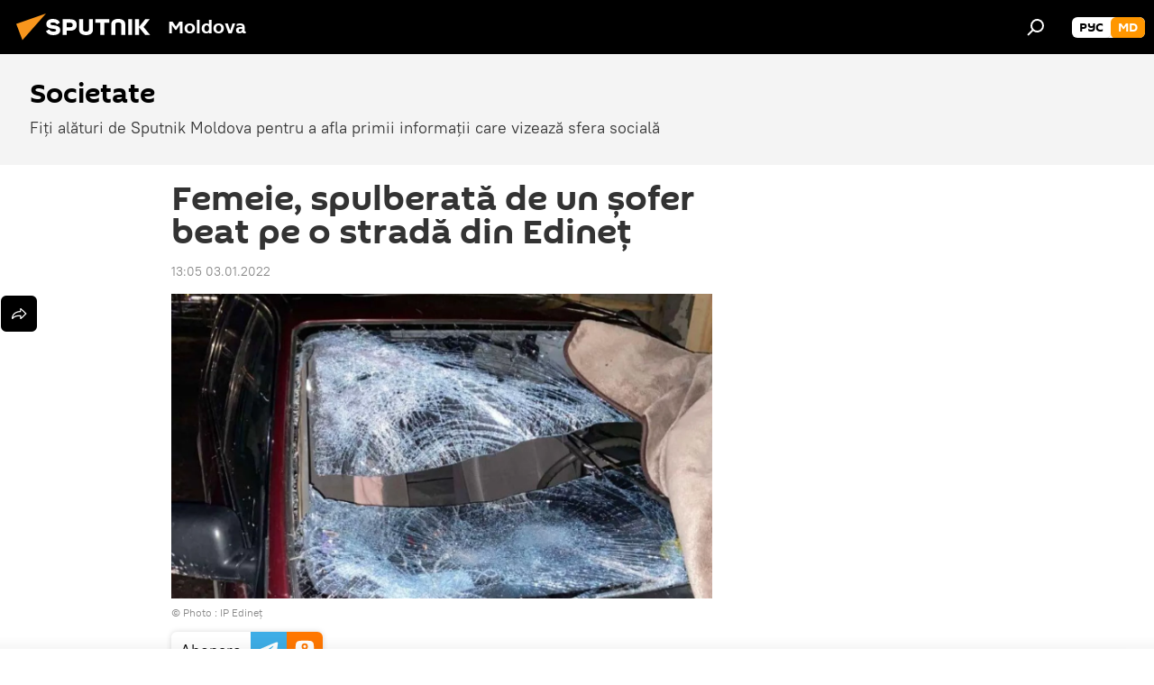

--- FILE ---
content_type: text/html; charset=utf-8
request_url: https://md.sputniknews.com/20220103/femeie-spulberata-de-un-sofer-beat-pe-o-strada-din-edinet--47719472.html
body_size: 19381
content:
<!DOCTYPE html><html lang="ro" data-lang="mol" data-charset="" dir="ltr"><head prefix="og: http://ogp.me/ns# fb: http://ogp.me/ns/fb# article: http://ogp.me/ns/article#"><title>Un șofer beat a spulberat de pe stradă o femeie din Edineț</title><meta name="description" content="Un șofer de 41 de ani din Edineț a lovit o femeie, care mergea pe marginea drumului. Bărbatul a fugit de la locul crimei"><meta name="keywords" content="șofer beat accident edineț poliție"><meta http-equiv="X-UA-Compatible" content="IE=edge,chrome=1"><meta http-equiv="Content-Type" content="text/html; charset=utf-8"><meta name="robots" content="index, follow, max-image-preview:large"><meta name="viewport" content="width=device-width, initial-scale=1.0, maximum-scale=1.0, user-scalable=yes"><meta name="HandheldFriendly" content="true"><meta name="MobileOptimzied" content="width"><meta name="referrer" content="always"><meta name="format-detection" content="telephone=no"><meta name="format-detection" content="address=no"><link rel="alternate" type="application/rss+xml" href="https://md.sputniknews.com/export/rss2/archive/index.xml"><link rel="canonical" href="https://md.sputniknews.com/20220103/femeie-spulberata-de-un-sofer-beat-pe-o-strada-din-edinet--47719472.html"><link rel="preload" as="image" href="https://cdnn1.img.md.sputniknews.com/img/07e6/01/03/47718409_0:230:960:770_1920x0_80_0_0_3914057f8d9e37b1d8baa3b8fc51ae02.jpg.webp" imagesrcset="https://cdnn1.img.md.sputniknews.com/img/07e6/01/03/47718409_0:230:960:770_640x0_80_0_0_5abb88f70fc081cc0dee81673acf1c01.jpg.webp 640w,https://cdnn1.img.md.sputniknews.com/img/07e6/01/03/47718409_0:230:960:770_1280x0_80_0_0_e3d39c948a9a5ffa4773f2527caf3523.jpg.webp 1280w,https://cdnn1.img.md.sputniknews.com/img/07e6/01/03/47718409_0:230:960:770_1920x0_80_0_0_3914057f8d9e37b1d8baa3b8fc51ae02.jpg.webp 1920w"><link rel="preconnect" href="https://cdnn1.img.md.sputniknews.com/images/"><link rel="dns-prefetch" href="https://cdnn1.img.md.sputniknews.com/images/"><link rel="alternate" hreflang="ro" href="https://md.sputniknews.com/20220103/femeie-spulberata-de-un-sofer-beat-pe-o-strada-din-edinet--47719472.html"><link rel="alternate" hreflang="x-default" href="https://md.sputniknews.com/20220103/femeie-spulberata-de-un-sofer-beat-pe-o-strada-din-edinet--47719472.html"><link rel="apple-touch-icon" sizes="57x57" href="https://cdnn1.img.md.sputniknews.com/i/favicon/favicon-57x57.png"><link rel="apple-touch-icon" sizes="60x60" href="https://cdnn1.img.md.sputniknews.com/i/favicon/favicon-60x60.png"><link rel="apple-touch-icon" sizes="72x72" href="https://cdnn1.img.md.sputniknews.com/i/favicon/favicon-72x72.png"><link rel="apple-touch-icon" sizes="76x76" href="https://cdnn1.img.md.sputniknews.com/i/favicon/favicon-76x76.png"><link rel="apple-touch-icon" sizes="114x114" href="https://cdnn1.img.md.sputniknews.com/i/favicon/favicon-114x114.png"><link rel="apple-touch-icon" sizes="120x120" href="https://cdnn1.img.md.sputniknews.com/i/favicon/favicon-120x120.png"><link rel="apple-touch-icon" sizes="144x144" href="https://cdnn1.img.md.sputniknews.com/i/favicon/favicon-144x144.png"><link rel="apple-touch-icon" sizes="152x152" href="https://cdnn1.img.md.sputniknews.com/i/favicon/favicon-152x152.png"><link rel="apple-touch-icon" sizes="180x180" href="https://cdnn1.img.md.sputniknews.com/i/favicon/favicon-180x180.png"><link rel="icon" type="image/png" sizes="192x192" href="https://cdnn1.img.md.sputniknews.com/i/favicon/favicon-192x192.png"><link rel="icon" type="image/png" sizes="32x32" href="https://cdnn1.img.md.sputniknews.com/i/favicon/favicon-32x32.png"><link rel="icon" type="image/png" sizes="96x96" href="https://cdnn1.img.md.sputniknews.com/i/favicon/favicon-96x96.png"><link rel="icon" type="image/png" sizes="16x16" href="https://cdnn1.img.md.sputniknews.com/i/favicon/favicon-16x16.png"><link rel="manifest" href="/project_data/manifest.json?4"><meta name="msapplication-TileColor" content="#F4F4F4"><meta name="msapplication-TileImage" content="https://cdnn1.img.md.sputniknews.com/i/favicon/favicon-144x144.png"><meta name="theme-color" content="#F4F4F4"><link rel="shortcut icon" href="https://cdnn1.img.md.sputniknews.com/i/favicon/favicon.ico"><meta property="fb:app_id" content="565979577238890"><meta property="fb:pages" content="976645359019880"><meta name="analytics:lang" content="mol"><meta name="analytics:title" content="Un șofer beat a spulberat de pe stradă o femeie din Edineț"><meta name="analytics:keyw" content="society, keyword_accident, keyword_ofer_3, geo_Edine_2, organization_Poliia"><meta name="analytics:rubric" content=""><meta name="analytics:tags" content="Societate, accident, șofer, Edineț, Poliția"><meta name="analytics:site_domain" content="md.sputniknews.com"><meta name="analytics:article_id" content="47719472"><meta name="analytics:url" content="https://md.sputniknews.com/20220103/femeie-spulberata-de-un-sofer-beat-pe-o-strada-din-edinet--47719472.html"><meta name="analytics:p_ts" content="1641207900"><meta name="analytics:author" content="Olga Mînzat"><meta name="analytics:isscroll" content="0"><meta property="og:url" content="https://md.sputniknews.com/20220103/femeie-spulberata-de-un-sofer-beat-pe-o-strada-din-edinet--47719472.html"><meta property="og:title" content="Femeie, spulberată de un șofer beat pe o stradă din Edineț "><meta property="og:description" content="Un șofer de 41 de ani din Edineț a lovit o femeie, care mergea pe marginea drumului. Bărbatul a fugit de la locul crimei"><meta property="og:type" content="article"><meta property="og:site_name" content="Sputnik Moldova"><meta property="og:locale" content="ro_MD"><meta property="og:image" content="https://cdnn1.img.md.sputniknews.com/img/07e6/01/03/47718409_0:230:960:770_2072x0_60_0_0_a7fb855b4aa31af353bbe66213566471.jpg.webp"><meta property="og:image:width" content="2072"><meta name="relap-image" content="https://cdnn1.img.md.sputniknews.com/img/07e6/01/03/47718409_0:230:960:770_2072x0_80_0_0_4b8aca7472df54822525b433a3c98e16.jpg.webp"><meta name="twitter:card" content="summary_large_image"><meta name="twitter:image" content="https://cdnn1.img.md.sputniknews.com/img/07e6/01/03/47718409_0:230:960:770_2072x0_60_0_0_a7fb855b4aa31af353bbe66213566471.jpg.webp"><meta property="article:published_time" content="20220103T1305+0200"><meta property="article:author" content="Olga Mînzat"><link rel="author" href="https://md.sputniknews.com/author_minzat_olga/"><meta property="article:section" content="Știri"><meta property="article:tag" content="accident"><meta property="article:tag" content="șofer"><meta property="article:tag" content="Edineț"><meta property="article:tag" content="Poliția"><meta name="relap-entity-id" content="47719472"><meta property="fb:pages" content="976645359019880"><meta name="zen-verification" content="a5OLXyuWdQq0UOAJkQwXWcYnKc21LMyDQhJr2RVKntRE5NpnM4iyPIa72uJWcb0y"><link rel="amphtml" href="https://md.sputniknews.com/amp/20220103/femeie-spulberata-de-un-sofer-beat-pe-o-strada-din-edinet--47719472.html"><link rel="preload" as="style" onload="this.onload=null;this.rel='stylesheet'" type="text/css" href="https://cdnn1.img.md.sputniknews.com/css/libs/fonts.min.css?911eb65935"><link rel="stylesheet" type="text/css" href="https://cdnn1.img.md.sputniknews.com/css/common.min.css?9149894256"><link rel="stylesheet" type="text/css" href="https://cdnn1.img.md.sputniknews.com/css/article.min.css?913fe17605"><script src="https://cdnn1.img.md.sputniknews.com/min/js/dist/head.js?9c9052ef3"></script><script data-iub-purposes="1">var _paq = _paq || []; (function() {var stackDomain = window.location.hostname.split('.').reverse();var domain = stackDomain[1] + '.' + stackDomain[0];_paq.push(['setCDNMask', new RegExp('cdn(\\w+).img.'+domain)]); _paq.push(['setSiteId', 'sputnik_md']); _paq.push(['trackPageView']); _paq.push(['enableLinkTracking']); var d=document, g=d.createElement('script'), s=d.getElementsByTagName('script')[0]; g.type='text/javascript'; g.defer=true; g.async=true; g.src='//a.sputniknews.com/js/sputnik.js'; s.parentNode.insertBefore(g,s); } )();</script><script type="text/javascript" src="https://cdnn1.img.md.sputniknews.com/min/js/libs/banners/adfx.loader.bind.js?98d724fe2"></script><script>
                (window.yaContextCb = window.yaContextCb || []).push(() => {
                    replaceOriginalAdFoxMethods();
                    window.Ya.adfoxCode.hbCallbacks = window.Ya.adfoxCode.hbCallbacks || [];
                })
            </script><!--В <head> сайта один раз добавьте код загрузчика-->
<script>window.yaContextCb = window.yaContextCb || []</script>
<script src="https://yandex.ru/ads/system/context.js" async></script><script>var endlessScrollFirst = 47719472; var endlessScrollUrl = '/services/article/infinity/'; var endlessScrollAlgorithm = ''; var endlessScrollQueue = [69893814, 69892094, 69891605, 69891303, 69889949, 69881965, 69890000, 69890176, 69889647, 69888925, 69888967, 69889001, 69889035, 69888388, 69887817];</script><script>var endlessScrollFirst = 47719472; var endlessScrollUrl = '/services/article/infinity/'; var endlessScrollAlgorithm = ''; var endlessScrollQueue = [69893814, 69892094, 69891605, 69891303, 69889949, 69881965, 69890000, 69890176, 69889647, 69888925, 69888967, 69889001, 69889035, 69888388, 69887817];</script></head><body id="body" data-ab="a" data-emoji="0" class="site_md m-page-article "><div class="schema_org" itemscope="itemscope" itemtype="https://schema.org/WebSite"><meta itemprop="name" content="Sputnik Moldova"><meta itemprop="alternateName" content="Sputnik Moldova"><meta itemprop="description" content="Ultimele știri importante din Moldova și Rusia: noutăți relevante, imparțiale și din prima sursă de la Sputnik"><a itemprop="url" href="https://md.sputniknews.com" title="Sputnik Moldova"> </a><meta itemprop="image" content="https://md.sputniknews.com/i/logo/logo.png"></div><ul class="schema_org" itemscope="itemscope" itemtype="http://schema.org/BreadcrumbList"><li itemprop="itemListElement" itemscope="itemscope" itemtype="http://schema.org/ListItem"><meta itemprop="name" content="Sputnik Moldova"><meta itemprop="position" content="1"><meta itemprop="item" content="https://md.sputniknews.com"><a itemprop="url" href="https://md.sputniknews.com" title="Sputnik Moldova"> </a></li><li itemprop="itemListElement" itemscope="itemscope" itemtype="http://schema.org/ListItem"><meta itemprop="name" content="Știri"><meta itemprop="position" content="2"><meta itemprop="item" content="https://md.sputniknews.com/20220103/"><a itemprop="url" href="https://md.sputniknews.com/20220103/" title="Știri"> </a></li><li itemprop="itemListElement" itemscope="itemscope" itemtype="http://schema.org/ListItem"><meta itemprop="name" content="Femeie, spulberată de un șofer beat pe o stradă din Edineț "><meta itemprop="position" content="3"><meta itemprop="item" content="https://md.sputniknews.com/20220103/femeie-spulberata-de-un-sofer-beat-pe-o-strada-din-edinet--47719472.html"><a itemprop="url" href="https://md.sputniknews.com/20220103/femeie-spulberata-de-un-sofer-beat-pe-o-strada-din-edinet--47719472.html" title="Femeie, spulberată de un șofer beat pe o stradă din Edineț "> </a></li></ul><div class="container"><div class="banner m-before-header m-article-desktop" data-position="article_desktop_header" data-infinity="1"><aside class="banner__content"><iframe class="relap-runtime-iframe" style="position:absolute;top:-9999px;left:-9999px;visibility:hidden;" srcdoc="<script src='https://relap.io/v7/relap.js' data-relap-token='HvaPHeJmpVila25r'></script>"></iframe>


<!--AdFox START-->
<!--riaru-->
<!--Площадка: md.sputniknews.ru / * / *-->
<!--Тип баннера: 100%x-->
<!--Расположение: 38223_n-bn23-х120-desk-->
<div id="adfox_article_desk100_120-1_1"></div>
<script>
    window.yaContextCb.push(()=>{
        Ya.adfoxCode.create({
            ownerId: 249922,
        containerId: 'adfox_article_desk100_120-1_1',
            params: {
                pp: 'bqob',
            ps: 'ckbh',
            p2: 'fluh',
            puid1: '',
            puid2: '',
            puid3: '',
            puid4: 'society:keyword_accident:keyword_ofer_3:geo_Edine_2:organization_Poliia',
            puid5: ''
            }
        })
    })
</script></aside></div><div class="banner m-before-header m-article-mobile" data-position="article_mobile_header" data-infinity="1"><aside class="banner__content"><!--AdFox START-->
<!--riaru-->
<!--Площадка: md.sputniknews.ru / * / *-->
<!--Тип баннера: 100%x-->
<!--Расположение: 38228_n-bn28-х100-mob-->
<div id="adfox_article_mob-1-100-300_1"></div>
<script>
    window.yaContextCb.push(()=>{
        Ya.adfoxCode.create({
            ownerId: 249922,
        containerId: 'adfox_article_mob-1-100-300_1',
            params: {
                pp: 'bqod',
            ps: 'ckbh',
            p2: 'fluh',
            puid1: '',
            puid2: '',
            puid3: '',
            puid4: 'society:keyword_accident:keyword_ofer_3:geo_Edine_2:organization_Poliia',
            puid5: ''
            }
        })
    })
</script></aside></div></div><div class="page" id="page"><div id="alerts"><script type="text/template" id="alertAfterRegisterTemplate">
                    
                        <div class="auth-alert m-hidden" id="alertAfterRegister">
                            <div class="auth-alert__text">
                                <%- data.success_title %> <br />
                                <%- data.success_email_1 %>
                                <span class="m-email"></span>
                                <%- data.success_email_2 %>
                            </div>
                            <div class="auth-alert__btn">
                                <button class="form__btn m-min m-black confirmEmail">
                                    <%- data.send %>
                                </button>
                            </div>
                        </div>
                    
                </script><script type="text/template" id="alertAfterRegisterNotifyTemplate">
                    
                        <div class="auth-alert" id="alertAfterRegisterNotify">
                            <div class="auth-alert__text">
                                <%- data.golink_1 %>
                                <span class="m-email">
                                    <%- user.mail %>
                                </span>
                                <%- data.golink_2 %>
                            </div>
                            <% if (user.registerConfirmCount <= 2 ) {%>
                                <div class="auth-alert__btn">
                                    <button class="form__btn m-min m-black confirmEmail">
                                        <%- data.send %>
                                    </button>
                                </div>
                            <% } %>
                        </div>
                    
                </script></div><div class="anchor" id="anchor"><div class="header " id="header"><div class="m-relative"><div class="container m-header"><div class="header__wrap"><div class="header__name"><div class="header__logo"><a href="/" title="Sputnik Moldova"><svg xmlns="http://www.w3.org/2000/svg" width="176" height="44" viewBox="0 0 176 44" fill="none"><path class="chunk_1" fill-rule="evenodd" clip-rule="evenodd" d="M45.8073 18.3817C45.8073 19.5397 47.1661 19.8409 49.3281 20.0417C54.1074 20.4946 56.8251 21.9539 56.8461 25.3743C56.8461 28.7457 54.2802 30.9568 48.9989 30.9568C44.773 30.9568 42.1067 29.1496 41 26.5814L44.4695 24.5688C45.3754 25.9277 46.5334 27.0343 49.4005 27.0343C51.3127 27.0343 52.319 26.4296 52.319 25.5751C52.319 24.5665 51.6139 24.2163 48.3942 23.866C43.7037 23.3617 41.3899 22.0029 41.3899 18.5824C41.3899 15.9675 43.3511 13 48.9359 13C52.9611 13 55.6274 14.8095 56.4305 17.1746L53.1105 19.1358C53.0877 19.1012 53.0646 19.0657 53.041 19.0295C52.4828 18.1733 51.6672 16.9224 48.6744 16.9224C46.914 16.9224 45.8073 17.4758 45.8073 18.3817ZM67.4834 13.3526H59.5918V30.707H64.0279V26.0794H67.4484C72.1179 26.0794 75.0948 24.319 75.0948 19.6401C75.0854 15.3138 72.6199 13.3526 67.4834 13.3526ZM67.4834 22.206H64.0186V17.226H67.4834C69.8975 17.226 70.654 18.0291 70.654 19.6891C70.6587 21.6527 69.6524 22.206 67.4834 22.206ZM88.6994 24.7206C88.6994 26.2289 87.4924 27.0857 85.3794 27.0857C83.3178 27.0857 82.1597 26.2289 82.1597 24.7206V13.3526H77.7236V25.0264C77.7236 28.6477 80.7425 30.9615 85.4704 30.9615C89.9999 30.9615 93.1168 28.8601 93.1168 25.0264V13.3526H88.6808L88.6994 24.7206ZM136.583 13.3526H132.159V30.7023H136.583V13.3526ZM156.097 13.3526L149.215 21.9235L156.45 30.707H151.066L144.276 22.4559V30.707H139.85V13.3526H144.276V21.8021L151.066 13.3526H156.097ZM95.6874 17.226H101.221V30.707H105.648V17.226H111.181V13.3526H95.6874V17.226ZM113.49 18.7342C113.49 15.2134 116.458 13 121.085 13C125.715 13 128.888 15.0616 128.902 18.7342V30.707H124.466V18.935C124.466 17.6789 123.259 16.8734 121.146 16.8734C119.094 16.8734 117.926 17.6789 117.926 18.935V30.707H113.49V18.7342Z" fill="white"></path><path class="chunk_2" d="M41 7L14.8979 36.5862L8 18.431L41 7Z" fill="#F8961D"></path></svg></a></div><div class="header__project"><span class="header__project-title">Moldova</span></div></div><div class="header__controls" data-nosnippet=""><div class="share m-header" data-id="47719472" data-url="https://md.sputniknews.com/20220103/femeie-spulberata-de-un-sofer-beat-pe-o-strada-din-edinet--47719472.html" data-title="Femeie, spulberată de un șofer beat pe o stradă din Edineț "></div><div class="header__menu"><span class="header__menu-item" data-modal-open="search"><svg class="svg-icon"><use xmlns:xlink="http://www.w3.org/1999/xlink" xlink:href="/i/sprites/package/inline.svg?63#search"></use></svg></span></div><div class="switcher m-double"><div class="switcher__label"><span class="switcher__title">md</span><span class="switcher__icon"><svg class="svg-icon"><use xmlns:xlink="http://www.w3.org/1999/xlink" xlink:href="/i/sprites/package/inline.svg?63#arrowDown"></use></svg></span></div><div class="switcher__dropdown"><div translate="no" class="notranslate"><div class="switcher__list"><a href="https://md.sputniknews.ru/" class="switcher__link"><span class="switcher__project">Sputnik Молдова</span><span class="switcher__abbr" data-abbr="рус">рус</span></a><a href="https://md.sputniknews.com/" class="switcher__link m-selected"><span class="switcher__project">Sputnik Moldova</span><span class="switcher__abbr" data-abbr="md">md</span><i class="switcher__accept"><svg class="svg-icon"><use xmlns:xlink="http://www.w3.org/1999/xlink" xlink:href="/i/sprites/package/inline.svg?63#ok"></use></svg></i></a></div></div></div></div></div></div></div></div></div></div><script>var GLOBAL = GLOBAL || {}; GLOBAL.translate = {}; GLOBAL.rtl = 0; GLOBAL.lang = "mol"; GLOBAL.design = "md"; GLOBAL.charset = ""; GLOBAL.project = "sputnik_md"; GLOBAL.htmlCache = 1; GLOBAL.translate.search = {}; GLOBAL.translate.search.notFound = "Nu a fost găsit nimic"; GLOBAL.translate.search.stringLenght = "Introduceți mai multe litere pentru căutare"; GLOBAL.www = "https://md.sputniknews.com"; GLOBAL.seo = {}; GLOBAL.seo.title = ""; GLOBAL.seo.keywords = ""; GLOBAL.seo.description = ""; GLOBAL.sock = {}; GLOBAL.sock.server = "https://cm.sputniknews.com/chat"; GLOBAL.sock.lang = "mol"; GLOBAL.sock.project = "sputnik_md"; GLOBAL.social = {}; GLOBAL.social.fbID = "565979577238890"; GLOBAL.share = [ { name: 'telegram', mobile: false },{ name: 'odnoklassniki', mobile: false },{ name: 'twitter', mobile: false },{ name: 'whatsapp', mobile: false },{ name: 'messenger', mobile: true } ]; GLOBAL.csrf_token = ''; GLOBAL.search = {}; GLOBAL.auth = {}; GLOBAL.auth.status = 'error'; GLOBAL.auth.provider = ''; GLOBAL.auth.twitter = '/id/twitter/request/'; GLOBAL.auth.facebook = '/id/facebook/request/'; GLOBAL.auth.vkontakte = '/id/vkontakte/request/'; GLOBAL.auth.google = '/id/google/request/'; GLOBAL.auth.ok = '/id/ok/request/'; GLOBAL.auth.apple = '/id/apple/request/'; GLOBAL.auth.moderator = ''; GLOBAL.user = {}; GLOBAL.user.id = ""; GLOBAL.user.emailActive = ""; GLOBAL.user.registerConfirmCount = 0; GLOBAL.article = GLOBAL.article || {}; GLOBAL.article.id = 47719472; GLOBAL.article.chat_expired = !!1; GLOBAL.chat = GLOBAL.chat || {}; GLOBAL.chat.show = !!1; GLOBAL.locale = {"convertDate":{"yesterday":"Ieri","hours":{"nominative":"%{s} \u043c\u0438\u043d\u0443\u0442\u0443 \u043d\u0430\u0437\u0430\u0434","genitive":"%{s} \u043c\u0438\u043d\u0443\u0442\u044b \u043d\u0430\u0437\u0430\u0434"},"minutes":{"nominative":"%{s} \u0447\u0430\u0441 \u043d\u0430\u0437\u0430\u0434","genitive":"%{s} \u0447\u0430\u0441\u0430 \u043d\u0430\u0437\u0430\u0434"}},"js_templates":{"unread":"\u041d\u0435\u043f\u0440\u043e\u0447\u0438\u0442\u0430\u043d\u043d\u044b\u0435","you":"\u0412\u044b","author":"\u0430\u0432\u0442\u043e\u0440","report":"\u041f\u043e\u0436\u0430\u043b\u043e\u0432\u0430\u0442\u044c\u0441\u044f","reply":"\u041e\u0442\u0432\u0435\u0442\u0438\u0442\u044c","block":"\u0417\u0430\u0431\u043b\u043e\u043a\u0438\u0440\u043e\u0432\u0430\u0442\u044c","remove":"\u0423\u0434\u0430\u043b\u0438\u0442\u044c","closeall":"\u0417\u0430\u043a\u0440\u044b\u0442\u044c \u0432\u0441\u0435","notifications":"Notificaciones","disable_twelve":"\u041e\u0442\u043a\u043b\u044e\u0447\u0438\u0442\u044c \u043d\u0430 12 \u0447\u0430\u0441\u043e\u0432","new_message":"\u041d\u043e\u0432\u043e\u0435 \u0441\u043e\u043e\u0431\u0449\u0435\u043d\u0438\u0435 \u043e\u0442sputniknews.ru","acc_block":"\u0412\u0430\u0448 \u0430\u043a\u043a\u0430\u0443\u043d\u0442 \u0437\u0430\u0431\u043b\u043e\u043a\u0438\u0440\u043e\u0432\u0430\u043d \u0430\u0434\u043c\u0438\u043d\u0438\u0441\u0442\u0440\u0430\u0442\u043e\u0440\u043e\u043c \u0441\u0430\u0439\u0442\u0430","acc_unblock":"\u0412\u0430\u0448 \u0430\u043a\u043a\u0430\u0443\u043d\u0442 \u0440\u0430\u0437\u0431\u043b\u043e\u043a\u0438\u0440\u043e\u0432\u0430\u043d \u0430\u0434\u043c\u0438\u043d\u0438\u0441\u0442\u0440\u0430\u0442\u043e\u0440\u043e\u043c \u0441\u0430\u0439\u0442\u0430","you_subscribe_1":"\u0412\u044b \u043f\u043e\u0434\u043f\u0438\u0441\u0430\u043d\u044b \u043d\u0430 \u0442\u0435\u043c\u0443 ","you_subscribe_2":"\u0423\u043f\u0440\u0430\u0432\u043b\u044f\u0442\u044c \u0441\u0432\u043e\u0438\u043c\u0438 \u043f\u043e\u0434\u043f\u0438\u0441\u043a\u0430\u043c\u0438 \u0432\u044b \u043c\u043e\u0436\u0435\u0442\u0435 \u0432 \u043b\u0438\u0447\u043d\u043e\u043c \u043a\u0430\u0431\u0438\u043d\u0435\u0442\u0435","you_received_warning_1":"\u0412\u044b \u043f\u043e\u043b\u0443\u0447\u0438\u043b\u0438 ","you_received_warning_2":" \u043f\u0440\u0435\u0434\u0443\u043f\u0440\u0435\u0436\u0434\u0435\u043d\u0438\u0435. \u0423\u0432\u0430\u0436\u0430\u0439\u0442\u0435 \u0434\u0440\u0443\u0433\u0438\u0445 \u0443\u0447\u0430\u0441\u0442\u043d\u0438\u043a\u043e\u0432 \u0438 \u043d\u0435 \u043d\u0430\u0440\u0443\u0448\u0430\u0439\u0442\u0435 \u043f\u0440\u0430\u0432\u0438\u043b\u0430 \u043a\u043e\u043c\u043c\u0435\u043d\u0442\u0438\u0440\u043e\u0432\u0430\u043d\u0438\u044f. \u041f\u043e\u0441\u043b\u0435 \u0442\u0440\u0435\u0442\u044c\u0435\u0433\u043e \u043d\u0430\u0440\u0443\u0448\u0435\u043d\u0438\u044f \u0432\u044b \u0431\u0443\u0434\u0435\u0442\u0435 \u0437\u0430\u0431\u043b\u043e\u043a\u0438\u0440\u043e\u0432\u0430\u043d\u044b \u043d\u0430 12 \u0447\u0430\u0441\u043e\u0432.","block_time":"\u0421\u0440\u043e\u043a \u0431\u043b\u043e\u043a\u0438\u0440\u043e\u0432\u043a\u0438: ","hours":" \u0447\u0430\u0441\u043e\u0432","forever":"\u043d\u0430\u0432\u0441\u0435\u0433\u0434\u0430","feedback":"\u0421\u0432\u044f\u0437\u0430\u0442\u044c\u0441\u044f","my_subscriptions":"\u041c\u043e\u0438 \u043f\u043e\u0434\u043f\u0438\u0441\u043a\u0438","rules":"\u041f\u0440\u0430\u0432\u0438\u043b\u0430 \u043a\u043e\u043c\u043c\u0435\u043d\u0442\u0438\u0440\u043e\u0432\u0430\u043d\u0438\u044f \u043c\u0430\u0442\u0435\u0440\u0438\u0430\u043b\u043e\u0432","chat":"\u0427\u0430\u0442: ","chat_new_messages":"\u041d\u043e\u0432\u044b\u0435 \u0441\u043e\u043e\u0431\u0449\u0435\u043d\u0438\u044f \u0432 \u0447\u0430\u0442\u0435","chat_moder_remove_1":"\u0412\u0430\u0448\u0435 \u0441\u043e\u043e\u0431\u0449\u0435\u043d\u0438\u0435 ","chat_moder_remove_2":" \u0431\u044b\u043b\u043e \u0443\u0434\u0430\u043b\u0435\u043d\u043e \u0430\u0434\u043c\u0438\u043d\u0438\u0441\u0442\u0440\u0430\u0442\u043e\u0440\u043e\u043c","chat_close_time_1":"\u0412 \u0447\u0430\u0442\u0435 \u043d\u0438\u043a\u0442\u043e \u043d\u0435 \u043f\u0438\u0441\u0430\u043b \u0431\u043e\u043b\u044c\u0448\u0435 12 \u0447\u0430\u0441\u043e\u0432, \u043e\u043d \u0437\u0430\u043a\u0440\u043e\u0435\u0442\u0441\u044f \u0447\u0435\u0440\u0435\u0437 ","chat_close_time_2":" \u0447\u0430\u0441\u043e\u0432","chat_new_emoji_1":"\u041d\u043e\u0432\u044b\u0435 \u0440\u0435\u0430\u043a\u0446\u0438\u0438 ","chat_new_emoji_2":" \u0432\u0430\u0448\u0435\u043c\u0443 \u0441\u043e\u043e\u0431\u0449\u0435\u043d\u0438\u044e ","chat_message_reply_1":"\u041d\u0430 \u0432\u0430\u0448 \u043a\u043e\u043c\u043c\u0435\u043d\u0442\u0430\u0440\u0438\u0439 ","chat_message_reply_2":" \u043e\u0442\u0432\u0435\u0442\u0438\u043b \u043f\u043e\u043b\u044c\u0437\u043e\u0432\u0430\u0442\u0435\u043b\u044c ","emoji_1":"\u00cemi place","emoji_2":"Z\u00e2mbet","emoji_3":"Mirare","emoji_4":"Triste\u021be","emoji_5":"Revolt\u0103tor","emoji_6":"Nu-mi place","site_subscribe_podcast":{"success":"\u0421\u043f\u0430\u0441\u0438\u0431\u043e, \u0432\u044b \u043f\u043e\u0434\u043f\u0438\u0441\u0430\u043d\u044b \u043d\u0430 \u0440\u0430\u0441\u0441\u044b\u043b\u043a\u0443! \u041d\u0430\u0441\u0442\u0440\u043e\u0438\u0442\u044c \u0438\u043b\u0438 \u043e\u0442\u043c\u0435\u043d\u0438\u0442\u044c \u043f\u043e\u0434\u043f\u0438\u0441\u043a\u0443 \u043c\u043e\u0436\u043d\u043e \u0432 \u043b\u0438\u0447\u043d\u043e\u043c \u043a\u0430\u0431\u0438\u043d\u0435\u0442\u0435","subscribed":"\u0412\u044b \u0443\u0436\u0435 \u043f\u043e\u0434\u043f\u0438\u0441\u0430\u043d\u044b \u043d\u0430 \u044d\u0442\u0443 \u0440\u0430\u0441\u0441\u044b\u043b\u043a\u0443","error":"\u041f\u0440\u043e\u0438\u0437\u043e\u0448\u043b\u0430 \u043d\u0435\u043f\u0440\u0435\u0434\u0432\u0438\u0434\u0435\u043d\u043d\u0430\u044f \u043e\u0448\u0438\u0431\u043a\u0430. \u041f\u043e\u0436\u0430\u043b\u0443\u0439\u0441\u0442\u0430, \u043f\u043e\u0432\u0442\u043e\u0440\u0438\u0442\u0435 \u043f\u043e\u043f\u044b\u0442\u043a\u0443 \u043f\u043e\u0437\u0436\u0435"}},"smartcaptcha":{"site_key":"ysc1_Zf0zfLRI3tRHYHJpbX6EjjBcG1AhG9LV0dmZQfJu8ba04c1b"}}; GLOBAL = {...GLOBAL, ...{"subscribe":{"email":"Introduce\u021bi adresa de e-mail","button":"Abonare","send":"Mul\u021bumim, v-a fost expediat un e-mail cu link pentru confirmarea abon\u0103rii","subscribe":"Mul\u021bumim, sunte\u021bi abonat la newsletter! Pute\u021bi configura sau anula abonamentul \u00een cabinetul personal","confirm":"Sunte\u021bi deja abonat la acest newsletter","registration":{"@attributes":{"button":"\u0417\u0430\u0440\u0435\u0433\u0438\u0441\u0442\u0440\u0438\u0440\u043e\u0432\u0430\u0442\u044c\u0441\u044f"}},"social":{"@attributes":{"count":"11"},"comment":[{},{}],"item":[{"@attributes":{"type":"yt","title":"YouTube"}},{"@attributes":{"type":"sc","title":"SoundCloud"}},{"@attributes":{"type":"ok","title":"odnoklassniki"}},{"@attributes":{"type":"tw","title":"twitter"}},{"@attributes":{"type":"tam","title":"tamtam"}},{"@attributes":{"type":"vk","title":"vkontakte"}},{"@attributes":{"type":"tg","title":"telegram"}},{"@attributes":{"type":"yd","title":"yandex dzen"}},{"@attributes":{"type":"vb","title":"viber"}}]}}}}; GLOBAL.js = {}; GLOBAL.js.videoplayer = "https://cdnn1.img.md.sputniknews.com/min/js/dist/videoplayer.js?9651130d6"; GLOBAL.userpic = "/userpic/"; GLOBAL.gmt = ""; GLOBAL.tz = "+0200"; GLOBAL.projectList = [ { title: 'Internațional', country: [ { title: 'Engleză', url: 'https://sputnikglobe.com', flag: 'flags-INT', lang: 'International', lang2: 'English' }, ] }, { title: 'Orientul Mijlociu', country: [ { title: 'Arabă', url: 'https://sarabic.ae/', flag: 'flags-INT', lang: 'Sputnik عربي', lang2: 'Arabic' }, { title: 'Turcă', url: 'https://anlatilaninotesi.com.tr/', flag: 'flags-TUR', lang: 'Türkiye', lang2: 'Türkçe' }, { title: 'Farsi', url: 'https://spnfa.ir/', flag: 'flags-INT', lang: 'Sputnik ایران', lang2: 'Persian' }, { title: 'Dari', url: 'https://sputnik.af/', flag: 'flags-INT', lang: 'Sputnik افغانستان', lang2: 'Dari' }, ] }, { title: 'America Latină', country: [ { title: 'Spaniolă', url: 'https://noticiaslatam.lat/', flag: 'flags-INT', lang: 'Mundo', lang2: 'Español' }, { title: 'Portugheză', url: 'https://noticiabrasil.net.br/', flag: 'flags-BRA', lang: 'Brasil', lang2: 'Português' }, ] }, { title: 'Asia de Sud', country: [ { title: 'Hindi', url: 'https://hindi.sputniknews.in', flag: 'flags-IND', lang: 'भारत', lang2: 'हिंदी' }, { title: 'Engleză', url: 'https://sputniknews.in', flag: 'flags-IND', lang: 'India', lang2: 'English' }, ] }, { title: 'Asia de Est și de Sud-Est', country: [ { title: 'Vietnameză', url: 'https://kevesko.vn/', flag: 'flags-VNM', lang: 'Việt Nam', lang2: 'Tiếng Việt' }, { title: 'Japoneză', url: 'https://sputniknews.jp/', flag: 'flags-JPN', lang: '日本', lang2: '日本語' }, { title: 'Chineză', url: 'https://sputniknews.cn/', flag: 'flags-CHN', lang: '中国', lang2: '中文' }, ] }, { title: 'Asia Centrală', country: [ { title: 'Cazahă', url: 'https://sputnik.kz/', flag: 'flags-KAZ', lang: 'Қазақстан', lang2: 'Қазақ тілі' }, { title: 'Kirghiză', url: 'https://sputnik.kg/', flag: 'flags-KGZ', lang: 'Кыргызстан', lang2: 'Кыргызча' }, { title: 'Uzbecă', url: 'https://oz.sputniknews.uz/', flag: 'flags-UZB', lang: 'Oʻzbekiston', lang2: 'Ўзбекча' }, { title: 'Tadjică', url: 'https://sputnik.tj/', flag: 'flags-TJK', lang: 'Тоҷикистон', lang2: 'Тоҷикӣ' }, ] }, { title: 'Africa', country: [ { title: 'Franceză', url: 'https://fr.sputniknews.africa/', flag: 'flags-INT', lang: 'Afrique', lang2: 'Français' }, { title: 'Engleză', url: 'https://en.sputniknews.africa', flag: 'flags-INT', lang: 'Africa', lang2: 'English' }, ] }, { title: 'Caucaz', country: [ { title: 'Armeană', url: 'https://arm.sputniknews.ru/', flag: 'flags-ARM', lang: 'Արմենիա', lang2: 'Հայերեն' }, { title: 'Abhază', url: 'https://sputnik-abkhazia.info/', flag: 'flags-ABH', lang: 'Аҧсны', lang2: 'Аҧсышәала' }, { title: 'Osetă', url: 'https://sputnik-ossetia.com/', flag: 'flags-OST', lang: 'Хуссар Ирыстон', lang2: 'Иронау' }, { title: 'Georgiană', url: 'https://sputnik-georgia.com/', flag: 'flags-GEO', lang: 'საქართველო', lang2: 'ქართული' }, { title: 'Azeră', url: 'https://sputnik.az/', flag: 'flags-AZE', lang: 'Azərbaycan', lang2: 'Аzərbaycanca' }, ] }, { title: 'Europa', country: [ { title: 'Sârbă', url: 'https://sputnikportal.rs/', flag: 'flags-SRB', lang: 'Србиjа', lang2: 'Српски' }, { title: 'Rusă', url: 'https://lv.sputniknews.ru/', flag: 'flags-LVA', lang: 'Latvija', lang2: 'Русский' }, { title: 'Rusă', url: 'https://lt.sputniknews.ru/', flag: 'flags-LTU', lang: 'Lietuva', lang2: 'Русский' }, { title: 'Moldovenească', url: 'https://md.sputniknews.com/', flag: 'flags-MDA', lang: 'Moldova', lang2: 'Moldovenească' }, { title: 'Belarusă', url: 'https://bel.sputnik.by/', flag: 'flags-BLR', lang: 'Беларусь', lang2: 'Беларускi' } ] }, ];</script><div class="wrapper" id="endless" data-infinity-max-count="2"><div class="endless__item " data-infinity="1" data-supertag="1" data-remove-fat="0" data-advertisement-project="0" data-remove-advertisement="0" data-id="47719472" data-date="20220103" data-endless="1" data-domain="md.sputniknews.com" data-project="sputnik_md" data-url="/20220103/femeie-spulberata-de-un-sofer-beat-pe-o-strada-din-edinet--47719472.html" data-full-url="https://md.sputniknews.com/20220103/femeie-spulberata-de-un-sofer-beat-pe-o-strada-din-edinet--47719472.html" data-title="Femeie, spulberată de un șofer beat pe o stradă din Edineț " data-published="2022-01-03T13:05+0200" data-text-length="950" data-keywords="accident, șofer, edineț, poliția" data-author="Olga Mînzat" data-analytics-keyw="society, keyword_accident, keyword_ofer_3, geo_Edine_2, organization_Poliia" data-analytics-rubric="" data-analytics-tags="Societate, accident, șofer, Edineț, Poliția" data-article-show="" data-chat-expired="" data-pts="1641207900" data-article-type="article" data-is-scroll="1" data-head-title="Femeie, spulberată de un șofer beat pe o stradă din Edineț  - Sputnik Moldova, 03.01.2022"><a href="/society/" class="container article__supertag-header m-society " title="Societate"><div class="article__supertag-header-align"><div class="article__supertag-header-title">Societate</div><div class="article__supertag-header-announce">Fiți alături de Sputnik Moldova pentru a afla primii informații care vizează sfera socială</div></div></a><div class="container m-content"><div class="layout"><div class="article "><div class="article__meta" itemscope="" itemtype="https://schema.org/Article"><div itemprop="mainEntityOfPage">https://md.sputniknews.com/20220103/femeie-spulberata-de-un-sofer-beat-pe-o-strada-din-edinet--47719472.html</div><a itemprop="url" href="https://md.sputniknews.com/20220103/femeie-spulberata-de-un-sofer-beat-pe-o-strada-din-edinet--47719472.html" title="Femeie, spulberată de un șofer beat pe o stradă din Edineț "></a><div itemprop="headline">Femeie, spulberată de un șofer beat pe o stradă din Edineț </div><div itemprop="name">Femeie, spulberată de un șofer beat pe o stradă din Edineț </div><div itemprop="alternateName">Sputnik Moldova</div><div itemprop="description">Un șofer de 41 de ani din Edineț a lovit o femeie, care mergea pe marginea drumului. Bărbatul a fugit de la locul crimei</div><div itemprop="datePublished">2022-01-03T13:05+0200</div><div itemprop="dateCreated">2022-01-03T13:05+0200</div><div itemprop="dateModified">2022-01-03T13:05+0200</div><div itemprop="articleSection">societate</div><div itemprop="articleSection">accident</div><div itemprop="articleSection">șofer</div><div itemprop="articleSection">edineț</div><div itemprop="articleSection">poliția</div><div itemprop="associatedMedia">https://cdnn1.img.md.sputniknews.com/img/07e6/01/03/47718409_0:230:960:770_1920x0_80_0_0_3914057f8d9e37b1d8baa3b8fc51ae02.jpg.webp</div><div itemprop="articleBody">CHIȘINĂU, 3 ian - Sputnik. O femeie de 57 de ani din Edineț a ajuns la spital după ce a fost spulberată de o mașină condusă de un șofer beat. Accidentul a avut loc seara trecut  pe șoseaua Bucovinei din orașul Edineț.  Ofițerul de presă de la Inspectoratul de Poliție Edineț Svetlana Talpă a declarat pentru Sputnik Moldova că la volanul mașini era un bărbat de 41 de ani, care ar fi intrat într-o curbă și a derapat pe șosea. În momentul respectiv, pe marginea drumului mergea femeia de 57 de ani. Șoferul a plecat de la locul accidentului.  Femeia lovită s-a ales cu mai multe traumatisme și a avut nevoie de îngrijiri medicale fiind transportată la Spitalul Raional Edineț.  În scurt timp angajații Inspectoratului de Poliție Edineț au găsit șoferul și automobilul implicat în accidentul rutier. Fiind supus testării alcoolscopice, s-a stabilit că șoferul consumase băuturi alcoolice. Oamenii legii urmează să stabilească toate circumstanțele în care a avut loc accidentul. </div><div itemprop="contentLocation">edineț</div><div itemprop="copyrightHolder" itemscope="" itemtype="http://schema.org/Organization"><div itemprop="name">Sputnik Moldova</div><a itemprop="url" href="https://md.sputniknews.com" title="Sputnik Moldova"> </a><div itemprop="email">media@sputniknews.com</div><div itemprop="telephone">+74956456601</div><div itemprop="legalName">MIA „Rossiya Segodnya“</div><a itemprop="sameAs" href="https://t.me/sputnikmd_2"> </a><div itemprop="logo" itemscope="" itemtype="https://schema.org/ImageObject"><a itemprop="url" href="https://md.sputniknews.com/i/logo/logo.png" title="Sputnik Moldova"> </a><a itemprop="contentUrl" href="https://md.sputniknews.com/i/logo/logo.png" title="Sputnik Moldova"> </a><div itemprop="width">252</div><div itemprop="height">60</div></div></div><div itemprop="copyrightYear">2022</div><div itemprop="creator" itemscope="" itemtype="http://schema.org/Person"><div itemprop="name">Olga Mînzat</div><a itemprop="url" href="https://md.sputniknews.com/author_minzat_olga/"> </a><div itemprop="image">https://cdnn1.img.md.sputniknews.com/img/07e5/0c/06/47003452_575:0:2623:2048_100x100_80_0_0_83bd9a17b98aacbc922ae08ccc26c7dc.jpg.webp</div></div><div itemprop="editor" itemscope="" itemtype="http://schema.org/Person"><div itemprop="name">Olga Mînzat</div><a itemprop="url" href="https://md.sputniknews.com/author_minzat_olga/"> </a><div itemprop="image">https://cdnn1.img.md.sputniknews.com/img/07e5/0c/06/47003452_575:0:2623:2048_100x100_80_0_0_83bd9a17b98aacbc922ae08ccc26c7dc.jpg.webp</div></div><div itemprop="genre">Știri</div><div itemprop="inLanguage">ro_MD</div><div itemprop="sourceOrganization" itemscope="" itemtype="http://schema.org/Organization"><div itemprop="name">Sputnik Moldova</div><a itemprop="url" href="https://md.sputniknews.com" title="Sputnik Moldova"> </a><div itemprop="email">media@sputniknews.com</div><div itemprop="telephone">+74956456601</div><div itemprop="legalName">MIA „Rossiya Segodnya“</div><a itemprop="sameAs" href="https://t.me/sputnikmd_2"> </a><div itemprop="logo" itemscope="" itemtype="https://schema.org/ImageObject"><a itemprop="url" href="https://md.sputniknews.com/i/logo/logo.png" title="Sputnik Moldova"> </a><a itemprop="contentUrl" href="https://md.sputniknews.com/i/logo/logo.png" title="Sputnik Moldova"> </a><div itemprop="width">252</div><div itemprop="height">60</div></div></div><div itemprop="image" itemscope="" itemtype="https://schema.org/ImageObject"><a itemprop="url" href="https://cdnn1.img.md.sputniknews.com/img/07e6/01/03/47718409_0:230:960:770_1920x0_80_0_0_3914057f8d9e37b1d8baa3b8fc51ae02.jpg.webp" title="Femeie lovită de un șofer beat la Edineț"></a><a itemprop="contentUrl" href="https://cdnn1.img.md.sputniknews.com/img/07e6/01/03/47718409_0:230:960:770_1920x0_80_0_0_3914057f8d9e37b1d8baa3b8fc51ae02.jpg.webp" title="Femeie lovită de un șofer beat la Edineț"></a><div itemprop="width">1920</div><div itemprop="height">1080</div><div itemprop="representativeOfPage">true</div></div><a itemprop="thumbnailUrl" href="https://cdnn1.img.md.sputniknews.com/img/07e6/01/03/47718409_0:230:960:770_1920x0_80_0_0_3914057f8d9e37b1d8baa3b8fc51ae02.jpg.webp"></a><div itemprop="image" itemscope="" itemtype="https://schema.org/ImageObject"><a itemprop="url" href="https://cdnn1.img.md.sputniknews.com/img/07e6/01/03/47718409_0:140:960:860_1920x0_80_0_0_043e5bff547ce0f9af3af10396014dc1.jpg.webp" title="Femeie lovită de un șofer beat la Edineț"></a><a itemprop="contentUrl" href="https://cdnn1.img.md.sputniknews.com/img/07e6/01/03/47718409_0:140:960:860_1920x0_80_0_0_043e5bff547ce0f9af3af10396014dc1.jpg.webp" title="Femeie lovită de un șofer beat la Edineț"></a><div itemprop="width">1920</div><div itemprop="height">1440</div><div itemprop="representativeOfPage">true</div></div><a itemprop="thumbnailUrl" href="https://cdnn1.img.md.sputniknews.com/img/07e6/01/03/47718409_0:140:960:860_1920x0_80_0_0_043e5bff547ce0f9af3af10396014dc1.jpg.webp">https://cdnn1.img.md.sputniknews.com/img/07e6/01/03/47718409_0:140:960:860_1920x0_80_0_0_043e5bff547ce0f9af3af10396014dc1.jpg.webp</a><div itemprop="image" itemscope="" itemtype="https://schema.org/ImageObject"><a itemprop="url" href="https://cdnn1.img.md.sputniknews.com/img/07e6/01/03/47718409_0:20:960:980_1920x0_80_0_0_f64d310aca7cbc0b95584887b1382406.jpg.webp" title="Femeie lovită de un șofer beat la Edineț"></a><a itemprop="contentUrl" href="https://cdnn1.img.md.sputniknews.com/img/07e6/01/03/47718409_0:20:960:980_1920x0_80_0_0_f64d310aca7cbc0b95584887b1382406.jpg.webp" title="Femeie lovită de un șofer beat la Edineț"></a><div itemprop="width">1920</div><div itemprop="height">1920</div><div itemprop="representativeOfPage">true</div></div><a itemprop="thumbnailUrl" href="https://cdnn1.img.md.sputniknews.com/img/07e6/01/03/47718409_0:20:960:980_1920x0_80_0_0_f64d310aca7cbc0b95584887b1382406.jpg.webp" title="Femeie lovită de un șofer beat la Edineț"></a><div itemprop="publisher" itemscope="" itemtype="http://schema.org/Organization"><div itemprop="name">Sputnik Moldova</div><a itemprop="url" href="https://md.sputniknews.com" title="Sputnik Moldova"> </a><div itemprop="email">media@sputniknews.com</div><div itemprop="telephone">+74956456601</div><div itemprop="legalName">MIA „Rossiya Segodnya“</div><a itemprop="sameAs" href="https://t.me/sputnikmd_2"> </a><div itemprop="logo" itemscope="" itemtype="https://schema.org/ImageObject"><a itemprop="url" href="https://md.sputniknews.com/i/logo/logo.png" title="Sputnik Moldova"> </a><a itemprop="contentUrl" href="https://md.sputniknews.com/i/logo/logo.png" title="Sputnik Moldova"> </a><div itemprop="width">252</div><div itemprop="height">60</div></div></div><div itemprop="author" itemscope="" itemtype="http://schema.org/Person"><div itemprop="name">Olga Mînzat</div><a itemprop="url" href="https://md.sputniknews.com/author_minzat_olga/"> </a><div itemprop="image">https://cdnn1.img.md.sputniknews.com/img/07e5/0c/06/47003452_575:0:2623:2048_100x100_80_0_0_83bd9a17b98aacbc922ae08ccc26c7dc.jpg.webp</div></div><div itemprop="keywords">șofer beat accident edineț poliție</div><div itemprop="about" itemscope="" itemtype="https://schema.org/Thing"><div itemprop="name">șofer beat accident edineț poliție</div></div></div><div class="article__header"><h1 class="article__title">Femeie, spulberată de un șofer beat pe o stradă din Edineț </h1><div class="article__info " data-nosnippet=""><div class="article__info-date"><a href="/20220103/" class="" title="Arhiva știrilor" data-unixtime="1641207900">13:05 03.01.2022</a> </div><div class="article__view" data-id="47719472"></div></div><div class="article__announce"><div class="media" data-media-tipe="ar16x9"><div class="media__size"><div class="photoview__open" data-photoview-group="47719472" data-photoview-src="https://cdnn1.img.md.sputniknews.com/img/07e6/01/03/47718409_0:0:960:1280_1440x900_80_0_1_01c032f9d89687e44ad5bcea782390e3.jpg.webp?source-sid=not_sputnik_photo" data-photoview-image-id="47718401" data-photoview-sharelink="https://md.sputniknews.com/20220103/femeie-spulberata-de-un-sofer-beat-pe-o-strada-din-edinet--47719472.html?share-img=47718401"><noindex><div class="photoview__open-info"><span class="photoview__copyright">© Photo :  IP Edineț </span><span class="photoview__ext-link"></span><span class="photoview__desc-text">Femeie lovită de un șofer beat la Edineț</span></div></noindex><img media-type="ar16x9" data-source-sid="not_sputnik_photo" alt="Femeie lovită de un șofer beat la Edineț - Sputnik Moldova, 1920, 03.01.2022" title="Femeie lovită de un șofer beat la Edineț" src="https://cdnn1.img.md.sputniknews.com/img/07e6/01/03/47718409_0:230:960:770_1920x0_80_0_0_3914057f8d9e37b1d8baa3b8fc51ae02.jpg.webp" decoding="async" width="1920" height="1080" srcset="https://cdnn1.img.md.sputniknews.com/img/07e6/01/03/47718409_0:230:960:770_640x0_80_0_0_5abb88f70fc081cc0dee81673acf1c01.jpg.webp 640w,https://cdnn1.img.md.sputniknews.com/img/07e6/01/03/47718409_0:230:960:770_1280x0_80_0_0_e3d39c948a9a5ffa4773f2527caf3523.jpg.webp 1280w,https://cdnn1.img.md.sputniknews.com/img/07e6/01/03/47718409_0:230:960:770_1920x0_80_0_0_3914057f8d9e37b1d8baa3b8fc51ae02.jpg.webp 1920w"><script type="application/ld+json">
                    {
                        "@context": "http://schema.org",
                        "@type": "ImageObject",
                        "url": "https://cdnn1.img.md.sputniknews.com/img/07e6/01/03/47718409_0:230:960:770_640x0_80_0_0_5abb88f70fc081cc0dee81673acf1c01.jpg.webp",
                        
                            "thumbnail": [
                                
                                    {
                                        "@type": "ImageObject",
                                        "url": "https://cdnn1.img.md.sputniknews.com/img/07e6/01/03/47718409_0:230:960:770_640x0_80_0_0_5abb88f70fc081cc0dee81673acf1c01.jpg.webp",
                                        "image": "https://cdnn1.img.md.sputniknews.com/img/07e6/01/03/47718409_0:230:960:770_640x0_80_0_0_5abb88f70fc081cc0dee81673acf1c01.jpg.webp"
                                    },
                                    {
                                        "@type": "ImageObject",
                                        "url": "https://cdnn1.img.md.sputniknews.com/img/07e6/01/03/47718409_0:140:960:860_640x0_80_0_0_0d76f9554d5279e0d17087bdb0318402.jpg.webp",
                                        "image": "https://cdnn1.img.md.sputniknews.com/img/07e6/01/03/47718409_0:140:960:860_640x0_80_0_0_0d76f9554d5279e0d17087bdb0318402.jpg.webp"
                                    },
                                    {
                                        "@type": "ImageObject",
                                        "url": "https://cdnn1.img.md.sputniknews.com/img/07e6/01/03/47718409_0:20:960:980_640x0_80_0_0_60274a5c0ed9a379f9b301654a5f6cf4.jpg.webp",
                                        "image": "https://cdnn1.img.md.sputniknews.com/img/07e6/01/03/47718409_0:20:960:980_640x0_80_0_0_60274a5c0ed9a379f9b301654a5f6cf4.jpg.webp"
                                    }
                                
                            ],
                        
                        "width": 640,
                            "height": 360
                    }
                </script><script type="application/ld+json">
                    {
                        "@context": "http://schema.org",
                        "@type": "ImageObject",
                        "url": "https://cdnn1.img.md.sputniknews.com/img/07e6/01/03/47718409_0:230:960:770_1280x0_80_0_0_e3d39c948a9a5ffa4773f2527caf3523.jpg.webp",
                        
                            "thumbnail": [
                                
                                    {
                                        "@type": "ImageObject",
                                        "url": "https://cdnn1.img.md.sputniknews.com/img/07e6/01/03/47718409_0:230:960:770_1280x0_80_0_0_e3d39c948a9a5ffa4773f2527caf3523.jpg.webp",
                                        "image": "https://cdnn1.img.md.sputniknews.com/img/07e6/01/03/47718409_0:230:960:770_1280x0_80_0_0_e3d39c948a9a5ffa4773f2527caf3523.jpg.webp"
                                    },
                                    {
                                        "@type": "ImageObject",
                                        "url": "https://cdnn1.img.md.sputniknews.com/img/07e6/01/03/47718409_0:140:960:860_1280x0_80_0_0_9f0d426070625f1ede5f37ede1bdce28.jpg.webp",
                                        "image": "https://cdnn1.img.md.sputniknews.com/img/07e6/01/03/47718409_0:140:960:860_1280x0_80_0_0_9f0d426070625f1ede5f37ede1bdce28.jpg.webp"
                                    },
                                    {
                                        "@type": "ImageObject",
                                        "url": "https://cdnn1.img.md.sputniknews.com/img/07e6/01/03/47718409_0:20:960:980_1280x0_80_0_0_f89adf5c8aacd010afb4b2a146f02b56.jpg.webp",
                                        "image": "https://cdnn1.img.md.sputniknews.com/img/07e6/01/03/47718409_0:20:960:980_1280x0_80_0_0_f89adf5c8aacd010afb4b2a146f02b56.jpg.webp"
                                    }
                                
                            ],
                        
                        "width": 1280,
                            "height": 720
                    }
                </script><script type="application/ld+json">
                    {
                        "@context": "http://schema.org",
                        "@type": "ImageObject",
                        "url": "https://cdnn1.img.md.sputniknews.com/img/07e6/01/03/47718409_0:230:960:770_1920x0_80_0_0_3914057f8d9e37b1d8baa3b8fc51ae02.jpg.webp",
                        
                            "thumbnail": [
                                
                                    {
                                        "@type": "ImageObject",
                                        "url": "https://cdnn1.img.md.sputniknews.com/img/07e6/01/03/47718409_0:230:960:770_1920x0_80_0_0_3914057f8d9e37b1d8baa3b8fc51ae02.jpg.webp",
                                        "image": "https://cdnn1.img.md.sputniknews.com/img/07e6/01/03/47718409_0:230:960:770_1920x0_80_0_0_3914057f8d9e37b1d8baa3b8fc51ae02.jpg.webp"
                                    },
                                    {
                                        "@type": "ImageObject",
                                        "url": "https://cdnn1.img.md.sputniknews.com/img/07e6/01/03/47718409_0:140:960:860_1920x0_80_0_0_043e5bff547ce0f9af3af10396014dc1.jpg.webp",
                                        "image": "https://cdnn1.img.md.sputniknews.com/img/07e6/01/03/47718409_0:140:960:860_1920x0_80_0_0_043e5bff547ce0f9af3af10396014dc1.jpg.webp"
                                    },
                                    {
                                        "@type": "ImageObject",
                                        "url": "https://cdnn1.img.md.sputniknews.com/img/07e6/01/03/47718409_0:20:960:980_1920x0_80_0_0_f64d310aca7cbc0b95584887b1382406.jpg.webp",
                                        "image": "https://cdnn1.img.md.sputniknews.com/img/07e6/01/03/47718409_0:20:960:980_1920x0_80_0_0_f64d310aca7cbc0b95584887b1382406.jpg.webp"
                                    }
                                
                            ],
                        
                        "width": 1920,
                            "height": 1080
                    }
                </script></div></div><div class="media__copyright " data-nosnippet=""><div class="media__copyright-item m-copyright">© Photo :  IP Edineț </div></div></div></div><div class="article__news-services-subscribe" data-modal-open="subscribe"><span class="article__news-services-subscribe-label">Abonare</span><ul class="article__news-services-subscribe-list"><li class="article__news-services-subscribe-item social-service" title="Telegram" data-name="telegram"><svg class="svg-icon"><use xmlns:xlink="http://www.w3.org/1999/xlink" xlink:href="/i/sprites/package/inline.svg?63#telegram"></use></svg></li><li class="article__news-services-subscribe-item social-service" title="OK" data-name="odnoklassniki"><svg class="svg-icon"><use xmlns:xlink="http://www.w3.org/1999/xlink" xlink:href="/i/sprites/package/inline.svg?63#odnoklassniki"></use></svg></li></ul></div><div class="article__author"><div class="article__author-item"><div class="article__author-wrapper"><div class="article__author-image"><img media-type="ar1x1" data-source-sid="mihai_caraus" alt="Olga Mînzat - Sputnik Moldova" title="Olga Mînzat" src="https://cdnn1.img.md.sputniknews.com/img/07e5/0c/06/47003452_575:0:2623:2048_100x100_80_0_0_83bd9a17b98aacbc922ae08ccc26c7dc.jpg.webp"></div><div class="article__author-info"><div class="article__author-name">Olga Mînzat</div><div class="article__author-links"><a class="m-color-main" href="/author_minzat_olga/" title="Materialele autorului">Materialele autorului</a></div></div></div></div></div><div class="article__announce-text">Un bărbat de 41 de ani din Edineț a lovit cu mașina o femeie care mergea pe marginea drumului. Șoferul a fugit de la locul crimei. </div></div><div class="article__body"><div class="article__block" data-type="text"><div class="article__text"><strong>CHIȘINĂU, 3 ian - Sputnik. </strong>O femeie de 57 de ani din Edineț a ajuns la spital după ce a fost spulberată de o mașină condusă de un șofer beat. Accidentul a avut loc seara trecut  pe șoseaua Bucovinei din orașul Edineț.  Ofițerul de presă de la Inspectoratul de Poliție Edineț Svetlana Talpă a declarat pentru <a href="https://sputnik.md/" target="_blank">Sputnik Moldova</a> că la volanul mașini era un bărbat de 41 de ani, care ar fi intrat într-o curbă și a derapat pe șosea. În momentul respectiv, pe marginea drumului mergea femeia de 57 de ani. </div></div><div class="article__block" data-type="media"><div class="article__media"><div class="media" data-media-tipe="photo"><div class="media__size"><div class="photoview__open" data-photoview-group="47719472" data-photoview-src="https://cdnn1.img.md.sputniknews.com/img/07e6/01/03/47718412_0:0:960:1280_1440x900_80_0_1_096bbabc8656942c66d67bc072b7bb3e.jpg.webp?source-sid=not_sputnik_photo" data-photoview-image-id="47718405" data-photoview-sharelink="https://md.sputniknews.com/20220103/femeie-spulberata-de-un-sofer-beat-pe-o-strada-din-edinet--47719472.html?share-img=47718405"><noindex><div class="photoview__open-info"><span class="photoview__copyright">© Photo :  IP Edineț </span><span class="photoview__ext-link"></span><span class="photoview__desc-text">Femeie lovită de un șofer beat la Edineț</span></div></noindex><img media-type="photo" data-source-sid="not_sputnik_photo" alt="Femeie lovită de un șofer beat la Edineț - Sputnik Moldova, 1920, 03.01.2022" title="Femeie lovită de un șofer beat la Edineț" class="m-vertical lazyload" src="https://cdnn1.img.md.sputniknews.com/img/07e6/01/03/47718412_0:0:960:1280_1920x0_80_0_0_271a023557038ca4fedcaa179aa90f12.jpg.webp" srcset="data:image/svg+xml,%3Csvg%20xmlns=%22http://www.w3.org/2000/svg%22%20width=%221920%22%20height=%222560%22%3E%3C/svg%3E 100w" decoding="async" width="1920" height="2560" data-srcset="https://cdnn1.img.md.sputniknews.com/img/07e6/01/03/47718412_0:0:960:1280_640x0_80_0_0_509b033efde25914ed3d0a821a3526b9.jpg.webp 640w,https://cdnn1.img.md.sputniknews.com/img/07e6/01/03/47718412_0:0:960:1280_1280x0_80_0_0_d08a540683f4e7a698ececbdfe5d9afa.jpg.webp 1280w,https://cdnn1.img.md.sputniknews.com/img/07e6/01/03/47718412_0:0:960:1280_1920x0_80_0_0_271a023557038ca4fedcaa179aa90f12.jpg.webp 1920w"><script type="application/ld+json">
                    {
                        "@context": "http://schema.org",
                        "@type": "ImageObject",
                        "url": "https://cdnn1.img.md.sputniknews.com/img/07e6/01/03/47718412_0:0:960:1280_640x0_80_0_0_509b033efde25914ed3d0a821a3526b9.jpg.webp",
                        
                            "thumbnail": [
                                
                                    {
                                        "@type": "ImageObject",
                                        "url": "https://cdnn1.img.md.sputniknews.com/img/07e6/01/03/47718412_0:0:961:540_640x0_80_0_0_85bc93952f70feb0e1d5540c5990d823.jpg.webp",
                                        "image": "https://cdnn1.img.md.sputniknews.com/img/07e6/01/03/47718412_0:0:961:540_640x0_80_0_0_85bc93952f70feb0e1d5540c5990d823.jpg.webp"
                                    },
                                    {
                                        "@type": "ImageObject",
                                        "url": "https://cdnn1.img.md.sputniknews.com/img/07e6/01/03/47718412_0:0:961:720_640x0_80_0_0_3f50747efb871ff5e791dbca3c1c9afa.jpg.webp",
                                        "image": "https://cdnn1.img.md.sputniknews.com/img/07e6/01/03/47718412_0:0:961:720_640x0_80_0_0_3f50747efb871ff5e791dbca3c1c9afa.jpg.webp"
                                    },
                                    {
                                        "@type": "ImageObject",
                                        "url": "https://cdnn1.img.md.sputniknews.com/img/07e6/01/03/47718412_0:0:961:960_640x0_80_0_0_c0ee8885873498e569cb52da68519b83.jpg.webp",
                                        "image": "https://cdnn1.img.md.sputniknews.com/img/07e6/01/03/47718412_0:0:961:960_640x0_80_0_0_c0ee8885873498e569cb52da68519b83.jpg.webp"
                                    }
                                
                            ],
                        
                        "width": 640,
                            "height": 853
                    }
                </script><script type="application/ld+json">
                    {
                        "@context": "http://schema.org",
                        "@type": "ImageObject",
                        "url": "https://cdnn1.img.md.sputniknews.com/img/07e6/01/03/47718412_0:0:960:1280_1280x0_80_0_0_d08a540683f4e7a698ececbdfe5d9afa.jpg.webp",
                        
                            "thumbnail": [
                                
                                    {
                                        "@type": "ImageObject",
                                        "url": "https://cdnn1.img.md.sputniknews.com/img/07e6/01/03/47718412_0:0:961:540_1280x0_80_0_0_70931f7c8f2dd0ff82f3c8c20e6da788.jpg.webp",
                                        "image": "https://cdnn1.img.md.sputniknews.com/img/07e6/01/03/47718412_0:0:961:540_1280x0_80_0_0_70931f7c8f2dd0ff82f3c8c20e6da788.jpg.webp"
                                    },
                                    {
                                        "@type": "ImageObject",
                                        "url": "https://cdnn1.img.md.sputniknews.com/img/07e6/01/03/47718412_0:0:961:720_1280x0_80_0_0_ff9a7139d3ec79f5eb262cc5d5987fee.jpg.webp",
                                        "image": "https://cdnn1.img.md.sputniknews.com/img/07e6/01/03/47718412_0:0:961:720_1280x0_80_0_0_ff9a7139d3ec79f5eb262cc5d5987fee.jpg.webp"
                                    },
                                    {
                                        "@type": "ImageObject",
                                        "url": "https://cdnn1.img.md.sputniknews.com/img/07e6/01/03/47718412_0:0:961:960_1280x0_80_0_0_d4e8db33e148370c5739c13a4d08ff0e.jpg.webp",
                                        "image": "https://cdnn1.img.md.sputniknews.com/img/07e6/01/03/47718412_0:0:961:960_1280x0_80_0_0_d4e8db33e148370c5739c13a4d08ff0e.jpg.webp"
                                    }
                                
                            ],
                        
                        "width": 1280,
                            "height": 1707
                    }
                </script><script type="application/ld+json">
                    {
                        "@context": "http://schema.org",
                        "@type": "ImageObject",
                        "url": "https://cdnn1.img.md.sputniknews.com/img/07e6/01/03/47718412_0:0:960:1280_1920x0_80_0_0_271a023557038ca4fedcaa179aa90f12.jpg.webp",
                        
                            "thumbnail": [
                                
                                    {
                                        "@type": "ImageObject",
                                        "url": "https://cdnn1.img.md.sputniknews.com/img/07e6/01/03/47718412_0:0:961:540_1920x0_80_0_0_4616502ffba0048404d35846e62b42fa.jpg.webp",
                                        "image": "https://cdnn1.img.md.sputniknews.com/img/07e6/01/03/47718412_0:0:961:540_1920x0_80_0_0_4616502ffba0048404d35846e62b42fa.jpg.webp"
                                    },
                                    {
                                        "@type": "ImageObject",
                                        "url": "https://cdnn1.img.md.sputniknews.com/img/07e6/01/03/47718412_0:0:961:720_1920x0_80_0_0_3951f22d955154935dc50ab0cce7e0b5.jpg.webp",
                                        "image": "https://cdnn1.img.md.sputniknews.com/img/07e6/01/03/47718412_0:0:961:720_1920x0_80_0_0_3951f22d955154935dc50ab0cce7e0b5.jpg.webp"
                                    },
                                    {
                                        "@type": "ImageObject",
                                        "url": "https://cdnn1.img.md.sputniknews.com/img/07e6/01/03/47718412_0:0:961:960_1920x0_80_0_0_2ff57ea651eb53be5c3d8bc4b8fa479a.jpg.webp",
                                        "image": "https://cdnn1.img.md.sputniknews.com/img/07e6/01/03/47718412_0:0:961:960_1920x0_80_0_0_2ff57ea651eb53be5c3d8bc4b8fa479a.jpg.webp"
                                    }
                                
                            ],
                        
                        "width": 1920,
                            "height": 2560
                    }
                </script></div></div><div class="media__description " data-nosnippet="">Femeie lovită de un șofer beat la Edineț</div><div class="media__copyright " data-nosnippet=""><div class="media__copyright-item m-copyright">© Photo :  IP Edineț </div></div></div></div></div><div class="article__block" data-type="text"><div class="article__text">Șoferul a plecat de la locul accidentului.  Femeia lovită s-a ales cu mai multe traumatisme și a avut nevoie de îngrijiri medicale fiind transportată la Spitalul Raional Edineț.  În scurt timp angajații Inspectoratului de Poliție Edineț au găsit șoferul și automobilul implicat în accidentul rutier. Fiind supus testării alcoolscopice, s-a stabilit că șoferul consumase băuturi alcoolice. Oamenii legii urmează să stabilească toate circumstanțele în care a avut loc accidentul. </div></div></div><div class="article__footer"><div class="article__share"><div class="article__sharebar" data-nosnippet=""><span class="share m-article" data-id="47719472" data-url="https://md.sputniknews.com/20220103/femeie-spulberata-de-un-sofer-beat-pe-o-strada-din-edinet--47719472.html" data-title="Femeie, spulberată de un șofer beat pe o stradă din Edineț" data-hideMore="true"></span></div></div><ul class="tags m-noButton m-mb20"><li class="tag  m-supertag" data-sid="society" data-type="supertag"><a href="/society/" class="tag__text" title="Societate">Societate</a></li><li class="tag  " data-sid="keyword_accident" data-type="tag"><a href="/keyword_accident/" class="tag__text" title="accident">accident</a></li><li class="tag  " data-sid="keyword_ofer_3" data-type="tag"><a href="/keyword_ofer_3/" class="tag__text" title="șofer">șofer</a></li><li class="tag  " data-sid="geo_Edine_2" data-type="tag"><a href="/geo_Edine_2/" class="tag__text" title="Edineț">Edineț</a></li><li class="tag  " data-sid="organization_Poliia" data-type="tag"><a href="/organization_Poliia/" class="tag__text" title="Poliția">Poliția</a></li></ul><div class="article__userbar-loader" data-nosnippet=""><span class="loader"><i></i></span></div></div></div><div class="sidebar"><div class="banner m-right-first m-article-desktop" data-position="article_desktop_right-1" data-infinity="1" data-changed-id="adfox_article_right_1_47719472"><aside class="banner__content"><iframe width="100%" height="500" src="https://md.sputniknews.com/files/tgparser/sputnik_md_mol.html" frameborder="0"></iframe>
<br />
<br /></aside></div><div class="banner m-right-second m-article-desktop m-fixed-top" data-position="article_desktop_right-2" data-infinity="1" data-changed-id="adfox_article_right_2_47719472"><aside class="banner__content"><!--AdFox START-->
<!--riaru-->
<!--Площадка: md.sputniknews.ru / * / *-->
<!--Тип баннера: 100%x-->
<!--Расположение: 38242_n-bn42-300x600-desk-->
<div id="adfox_article_desk300_600_1"></div>
<script>
    window.yaContextCb.push(()=>{
        Ya.adfoxCode.create({
            ownerId: 249922,
        containerId: 'adfox_article_desk300_600_1',
            params: {
                pp: 'bqoh',
            ps: 'ckbh',
            p2: 'fluh',
            puid1: '',
            puid2: '',
            puid3: '',
            puid4: 'society:keyword_accident:keyword_ofer_3:geo_Edine_2:organization_Poliia',
            puid5: ''
            }
        })
    })
</script></aside></div></div></div></div></div></div><div class="footer"><div class="container"><div class="footer__topline"><div class="footer__logo"><i class="footer__logo-icon"><img src="https://cdnn1.img.md.sputniknews.com/i/logo/logo.svg" width="170" height="43" alt="Sputnik Moldova"></i><span class="footer__logo-title">Moldova</span></div><div class="footer__menu"><div class="footer__menu-item"><a href="/politics/" class="footer__menu-link" title="Politică">Politică</a></div><div class="footer__menu-item"><a href="/society/" class="footer__menu-link" title="Societate">Societate</a></div><div class="footer__menu-item"><a href="/economie/" class="footer__menu-link" title="Economie">Economie</a></div><div class="footer__menu-item"><a href="/moldova/" class="footer__menu-link" title="Republica Moldova">Republica Moldova</a></div><div class="footer__menu-item"><a href="/russia/" class="footer__menu-link" title="Rusia">Rusia</a></div><div class="footer__menu-item"><a href="/internaional/" class="footer__menu-link" title="Internațional">Internațional</a></div><div class="footer__menu-item"><a href="/radio_podcasturi/" class="footer__menu-link" title="Podcasturi">Podcasturi</a></div><div class="footer__menu-item"><a href="/analize-opinii/" class="footer__menu-link" title="Analize și opinii">Analize și opinii</a></div><div class="footer__menu-item"><a href="/editorialist-/" class="footer__menu-link" title="Editoriale">Editoriale</a></div><div class="footer__menu-item"><a href="/video/" class="footer__menu-link" title="Video">Video</a></div><div class="footer__menu-item"><a href="/keyword_galerie_foto/" class="footer__menu-link" title="Galerie foto">Galerie foto</a></div></div></div></div><div class="container"><div class="footer__social" data-nosnippet=""><a target="_blank" href="https://t.me/sputnikmd_2" class="footer__social-button" title="Telegram"><i class="footer__social-icon m-telegram"><svg class="svg-icon"><use xmlns:xlink="http://www.w3.org/1999/xlink" xlink:href="/i/sprites/package/inline.svg?63#telegram"></use></svg></i><span class="footer__social-title">Telegram</span></a></div></div><div class="footer__background"><div class="container"><div class="footer__grid"><div class="footer__content"><ul class="footer__nav"><li class="footer__nav-item" data-id="21177333"><a href="/docs/index.html" class="footer__nav-link" title="Despre proiect" target="_blank" rel="noopener">Despre proiect</a></li><li class="footer__nav-item" data-id="20889496"><a href="/docs/press_centre.html" class="footer__nav-link" title="Centrul de presă" target="_blank" rel="noopener">Centrul de presă</a></li><li class="footer__nav-item" data-id="16408777"><a href="/docs/terms_of_use.html" class="footer__nav-link" title="Reguli" target="_blank" rel="noopener">Reguli</a></li><li class="footer__nav-item" data-id="17680828"><a href="/docs/contacts.html" class="footer__nav-link" title="Contacte" target="_blank" rel="noopener">Contacte</a></li><li class="footer__nav-item" data-id="19849405"><a href="/docs/marketing.html" class="footer__nav-link" title="Reclamă" target="_blank" rel="noopener">Reclamă</a></li><li class="footer__nav-item" data-id="56310023"><a href="https://md.sputniknews.com/docs/privacy_policy.html" class="footer__nav-link" title="Politica de confidențialitate" target="_blank" rel="noopener">Politica de confidențialitate</a></li><li class="footer__nav-item" data-id="56310021"><a href="https://md.sputniknews.com/docs/cookie_policy.html" class="footer__nav-link" title="Politica privind cookie-urile" target="_blank" rel="noopener">Politica privind cookie-urile</a></li><li class="footer__nav-item" data-id="57053385"><button class="footer__nav-link" title="Feedback" data-modal-open="feedbackprivacy">Feedback</button></li></ul><div class="footer__information"></div></div><div class="footer__apps" data-nosnippet=""><a target="_blank" rel="noopener" class="footer__apps-link m-google" style="margin-left:0" title="Android APK" href="https://sputnik-apk.ru/sputnik.apk"><img src="/i/apps/android_apk.svg" alt="Android APK"></a></div><div class="footer__copyright" data-nosnippet="">© 2026 Sputnik  
            
                Toate drepturile sunt garantate. 18+
            
        </div></div></div></div></div><script src="https://cdnn1.img.md.sputniknews.com/min/js/dist/footer.js?991aa009e"></script><script>
                var player_locale = {
                    
                        "LIVE": "ÎN EMISIE",
                        "Play Video": "Reproduce video",
                        "Play": "Reproducere",
                        "Pause": "Pauză",
                        "Current Time": "Vremea curentă",
                        "Duration Time": "Durata",
                        "Remaining Time": "Timpul rămas",
                        "Stream Type": "Formatul fluxului",
                        "Loaded": "Încărcare",
                        "Progress": "Progres",
                        "Fullscreen": "Regim full screen",
                        "Non-Fullscreen": "Părăsirea regimului full screen",
                        "Mute": "Fără sunet",
                        "Unmute": "Cu sunet",
                        "Playback Rate": "Viteza de reproducere",
                        "Close Modal Dialog": "Închidere",
                        "Close": "Închidere",
                        "Download": "Descărcare",
                        "Subscribe": "Abonare",
                        "More": "Vizionarea tuturor episoadelor",
                        "About": "Despre ediție",
                        "You aborted the media playback": "Ați întrerupt reproducerea video",
                        "A network error caused the media download to fail part-way.": "O eroare de rețea a întrerupt descărcarea video",
                        "The media could not be loaded, either because the server or network failed or because the format is not supported.": "Imposibil de descărcat videoclipuri din cauza unei erori de rețea sau server sau nu este acceptat formatul.",
                        "The media playback was aborted due to a corruption problem or because the media used features your browser did not support.": "Reproducerea videoclipului a fost întreruptă din cauza deteriorării sau a faptului că materialul video utilizează funcții care nu sunt acceptate de browserul dvs.",
                        "No compatible source was found for this media.": "Nu există surse compatibile pentru acest video",
                        "The media is encrypted and we do not have the keys to decrypt it.": "Video este codificat și nu avem chei pentru decodificare.",
                        "Download video": "Descărcare",
                        "Link": "Link",
                        "Copy Link": "Copy Link",
                        "Get Code": "Get Code",
                        "Views": "Views",
                        "Repeat": "Repeat"
                };
            
            if ( document.querySelectorAll('.video-js').length && !window.videojs ) {
                loadJS("https://cdnn1.img.md.sputniknews.com/min/js/dist/videoplayer.js?9651130d6", function() {
                    
                        videojs.addLanguage("ru", player_locale);
                    
                });
            }
        </script><script async="async" src="https://cdnn1.img.md.sputniknews.com/min/js/libs/locale/md.js?94755745d"></script><script async="async" src="https://cdnn1.img.md.sputniknews.com/min/js/dist/article.js?9c527ad8?110000016611"></script><script src="/project_data/firebase-config.js"></script><script src="https://cdnn1.img.md.sputniknews.com/min/js/dist/firebase.js?9ff581753"></script><script data-iub-purposes="1" src="https://cdnn1.img.md.sputniknews.com/min/js/firebase/fbcheck2.min.js?9f8bee56c"></script><script>
                if (typeof lazyloadScript === 'function') {
                    lazyloadScript(".article__vk", function() {
                       (function(d, s, id) { var js, fjs = d.getElementsByTagName(s)[0]; if (d.getElementById(id)) return; js = d.createElement(s); js.id = id; js.src = "https://vk.ru/js/api/openapi.js?168"; fjs.parentNode.insertBefore(js, fjs); }(document, 'script', 'vk_openapi_js'));
                    });
                }
            </script><script async="async" type="text/javascript" src="https://platform.twitter.com/widgets.js"></script><script async="async" type="text/javascript" src="https://connect.facebook.net/en_US/sdk.js#xfbml=1&amp;version=v3.2"></script><script async="async" type="text/javascript" src="//www.instagram.com/embed.js"></script><script async="async" type="text/javascript" src="https://www.tiktok.com/embed.js"></script>
            
            <!--LiveInternet counter--><script type="text/javascript"><!--
                new Image().src = "//counter.yadro.ru/hit;RS_Total/Sputniki_Total/Sputnik/Sputnik_md?r"+
                escape(document.referrer)+((typeof(screen)=="undefined")?"":
                ";s"+screen.width+"*"+screen.height+"*"+(screen.colorDepth?
                screen.colorDepth:screen.pixelDepth))+";u"+escape(document.URL)+
                ";h"+escape(document.title.substring(0,80))+
                ";"+Math.random();//--></script>
            <!--/LiveInternet-->
            
        
            
            
            
        
            
            <!-- Yandex.Metrika counter -->
            <script type="text/javascript" >
               (function(m,e,t,r,i,k,a){m[i]=m[i]||function(){(m[i].a=m[i].a||[]).push(arguments)};
               m[i].l=1*new Date();
               for (var j = 0; j < document.scripts.length; j++) {if (document.scripts[j].src === r) { return; }}
               k=e.createElement(t),a=e.getElementsByTagName(t)[0],k.async=1,k.src=r,a.parentNode.insertBefore(k,a)})
               (window, document, "script", "https://mc.yandex.ru/metrika/tag.js", "ym");

               ym(30208629, "init", {
                    clickmap:true,
                    trackLinks:true,
                    accurateTrackBounce:true
               });
            </script>
            <noscript><div><img src="https://mc.yandex.ru/watch/30208629" style="position:absolute; left:-9999px;" alt="" /></div></noscript>
            <!-- /Yandex.Metrika counter -->
            
        
            
                <script type="text/javascript">
                    var pp_gemius_identifier = '1vBF1K8HIU9VZJf4pJd8uZPZ3whiau7AtOa0vcgIRZ7.z7';
                    // lines below shouldn't be edited
                    function gemius_pending(i) { window[i] = window[i] || function() {var x = window[i+'_pdata'] = window[i+'_pdata'] || []; x[x.length]=arguments;};};gemius_pending('gemius_hit'); gemius_pending('gemius_event'); gemius_pending('pp_gemius_hit'); gemius_pending('pp_gemius_event');(function(d,t) {try {var gt=d.createElement(t),s=d.getElementsByTagName(t)[0],l='http'+((location.protocol=='https:')?'s':''); gt.setAttribute('async','async');gt.setAttribute('defer','defer'); gt.src=l+'://gamd.hit.gemius.pl/xgemius.js'; s.parentNode.insertBefore(gt,s);} catch (e) {}})(document,'script');
                </script>
            
        
            
                <script type="text/javascript">
                    var _top100q = _top100q || [];
                    _top100q.push(['setAccount', '4401481']);
                    _top100q.push(['trackPageviewByLogo', document.getElementById('Rambler-counter')]);

                    (function(){
                      var pa = document.createElement("script");
                      pa.type = "text/javascript";
                      pa.async = true;
                      pa.src = ("https:" == document.location.protocol ? "https:" : "http:") + "//st.top100.ru/top100/top100.js";
                      var s = document.getElementsByTagName("script")[0];
                      s.parentNode.insertBefore(pa, s);
                    })();
                </script>
            
        </div><div class="widgets" id="widgets"><div class="widgets_size" id="widgetsSize"><div class="container m-relative"><div class="lenta-mini"><div class="lenta-mini__title">Fluxul de știri</div><div class="lenta-mini__counter color-bg m-zero js__counter-lenta">0</div></div></div><div class="widgets__r"><div class="widgets__r-slide"><div class="widgets__r-bg"><div class="widgets__r-live m-view-list" id="widgetRLive"></div></div></div></div><div class="widgets__l" id="widgetLeft"><div class="widgets__l-slide"><div class="widgets__l-bg" id="projectWrapper"><script type="text/template" id="project">
            
                <div class="project__place">
                    <div class="project__place-scroll">
                        <% for (let i = 0; i < data.length; i++) { %>
                            <div class="project__place-region">
                                <%- data[i].title %>
                            </div>
                            <% for (let j = 0; j < data[i].country.length; j++) { %>
                                 <a href="<%- data[i].country[j].url.trim() %>">
                                    <span>
                                        <svg class="svg-icon">
                                            <use xmlns:xlink="http://www.w3.org/1999/xlink" xlink:href="<%- ria.getIcon(data[i].country[j].flag.trim()) %>"></use>
                                        </svg>
                                    </span>
                                    <span><%- data[i].country[j].lang.trim() %></span>
                                    <span><%- data[i].country[j].lang2.trim() %></span>
                                    <span>
                                        <%- data[i].country[j].title.trim() %>
                                    </span>
                                </a>
                            <% } %>
                        <% } %>
                    </div>
                </div>
            
            </script></div></div></div><div class="widgets__hide"></div><div class="widgets__b" id="widgetBottom"><div class="widgets__b-slide"><div class="widgets__b-cover js__toggle-lenta"></div></div></div></div></div><div class="photoview" id="photoView"><div class="photoview__back"></div><div class="photoview__sub"><div class="photoview__prev"><div class="photoview__indent"><img class="photoview__loader" src="https://cdnn1.img.md.sputniknews.com/i/loader.svg?"><img class="photoview__img"></div></div><div class="photoview__next"><div class="photoview__indent"><img class="photoview__loader" src="https://cdnn1.img.md.sputniknews.com/i/loader.svg?"><img class="photoview__img"></div></div></div><div class="photoview__active"><div class="photoview__indent"><img class="photoview__loader" src="https://cdnn1.img.md.sputniknews.com/i/loader.svg?"><img class="photoview__img"></div></div><a class="photoview__btn-prev" title="prev"><i><svg class="svg-icon"><use xmlns:xlink="http://www.w3.org/1999/xlink" xlink:href="/i/sprites/package/inline.svg?63#arrowLeft"></use></svg></i></a><a class="photoview__btn-next" title="next"><i><svg class="svg-icon"><use xmlns:xlink="http://www.w3.org/1999/xlink" xlink:href="/i/sprites/package/inline.svg?63#arrowRight"></use></svg></i></a><div class="photoview__can-hide"><div class="photoview__desc m-disabled"><span class="photoview__desc-more"><i><svg class="svg-icon"><use xmlns:xlink="http://www.w3.org/1999/xlink" xlink:href="/i/sprites/package/inline.svg?63#arrowUp"></use></svg></i><i><svg class="svg-icon"><use xmlns:xlink="http://www.w3.org/1999/xlink" xlink:href="/i/sprites/package/inline.svg?63#arrowDown"></use></svg></i></span><div class="photoview__desc-over"><div class="photoview__desc-size"></div><div class="photoview__desc-text"></div></div></div><div class="photoview__media-info"><div class="photoview__media-overflow"><div class="photoview__copyright"></div><div class="photoview__ext-link"></div></div></div><div class="photoview__index-view"><span></span></div><div class="photoview__social"><div class="share" data-id="" data-url="" data-title=""></div></div></div><a class="photoview__btn-close" title="close"><i><svg class="svg-icon"><use xmlns:xlink="http://www.w3.org/1999/xlink" xlink:href="/i/sprites/package/inline.svg?63#close"></use></svg></i></a></div><div id="modals"></div><div class="notifications" id="notifications"></div></body></html>
